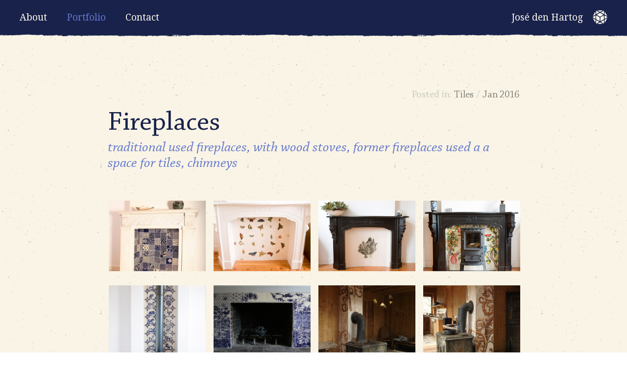

--- FILE ---
content_type: text/html
request_url: https://www.josedenhartog.nl/projects/fireplaces
body_size: 4808
content:
<!DOCTYPE html><!-- This site was created in Webflow. https://webflow.com --><!-- Last Published: Sat May 31 2025 11:05:47 GMT+0000 (Coordinated Universal Time) --><html data-wf-domain="www.josedenhartog.nl" data-wf-page="683415ca23bf490556e55a74" data-wf-site="683415ca23bf490556e55a78" lang="en" data-wf-collection="683415ca23bf490556e55a96" data-wf-item-slug="fireplaces"><head><meta charset="utf-8"/><title>José den Hartog - Tiles: Fireplaces</title><meta content="traditional used fireplaces, with wood stoves, former fireplaces used a a space for tiles, chimneys   - Tiles: Fireplaces" name="description"/><meta content="José den Hartog - Tiles: Fireplaces" property="og:title"/><meta content="traditional used fireplaces, with wood stoves, former fireplaces used a a space for tiles, chimneys   - Tiles: Fireplaces" property="og:description"/><meta content="https://cdn.prod.website-files.com/683415ca23bf490556e55a92/683415ca23bf490556e55b4c_josedenhartogtableau.jpg" property="og:image"/><meta content="José den Hartog - Tiles: Fireplaces" property="twitter:title"/><meta content="traditional used fireplaces, with wood stoves, former fireplaces used a a space for tiles, chimneys   - Tiles: Fireplaces" property="twitter:description"/><meta content="https://cdn.prod.website-files.com/683415ca23bf490556e55a92/683415ca23bf490556e55b4c_josedenhartogtableau.jpg" property="twitter:image"/><meta property="og:type" content="website"/><meta content="summary_large_image" name="twitter:card"/><meta content="width=device-width, initial-scale=1" name="viewport"/><meta content="bHj2SdY7QlfEXeY_UGNC1tWO-ZsvPoT_Syyebn290y8" name="google-site-verification"/><meta content="Webflow" name="generator"/><link href="https://cdn.prod.website-files.com/683415ca23bf490556e55a78/css/denhartog-c2508c4ae31208e715c73dcfaabff.webflow.shared.ae0b11539.css" rel="stylesheet" type="text/css"/><link href="https://fonts.googleapis.com" rel="preconnect"/><link href="https://fonts.gstatic.com" rel="preconnect" crossorigin="anonymous"/><script src="https://ajax.googleapis.com/ajax/libs/webfont/1.6.26/webfont.js" type="text/javascript"></script><script type="text/javascript">WebFont.load({  google: {    families: ["Droid Serif:400,400italic,700,700italic","Lato:100,100italic,300,300italic,400,400italic,700,700italic,900,900italic"]  }});</script><script type="text/javascript">!function(o,c){var n=c.documentElement,t=" w-mod-";n.className+=t+"js",("ontouchstart"in o||o.DocumentTouch&&c instanceof DocumentTouch)&&(n.className+=t+"touch")}(window,document);</script><link href="https://cdn.prod.website-files.com/683415ca23bf490556e55a78/683415ca23bf490556e55ad7_favicon.png" rel="shortcut icon" type="image/x-icon"/><link href="https://cdn.prod.website-files.com/683415ca23bf490556e55a78/683415ca23bf490556e55abe_webclip.png" rel="apple-touch-icon"/><link href="https://www.josedenhartog.nl//projects/fireplaces" rel="canonical"/><script src="https://www.google.com/recaptcha/api.js" type="text/javascript"></script><style>

	.main__content-block:last-of-type { padding-bottom: 0; margin-bottom: 0; }
  
	.c-list-item__text-block.quote:before { content: '"'; }
	.c-list-item__text-block.quote:after { content: '"'; }

	h1, h2, h3 { word-break: break-word; -webkit-hyphens: auto; -moz-hyphens: auto; -ms-hyphens: auto; hyphens: auto; }
 
	::selection {color: #FFFFFF; background: #6276cd;}
</style><style> .nav__link.is-projects { color: #6276cd;} </style>
<script>
  var Webflow = Webflow || [];
  Webflow.push(function () { 
    
    var next_href = $('#post_list .w--current').parent().next().find('a').attr('href');
    var previous_href = $('#post_list .w--current').parent().prev().find('a').attr('href');
    
    //if last post in list
    if(next_href == undefined) {
      next_href = $('#post_list').children().children().first().find('a').attr('href');
      //$('#next_button').fadeOut(); //optional - remove if you want to loop to beginning
    }
    
    //if first post in list
    if(previous_href == undefined) {
      previous_href = $('#post_list').children().children().last().find('a').attr('href');
      //$('#previous_button').fadeOut();  //optional - remove if you want to loop to end
    }
    //apply hrefs to next / previous buttons
    $('#next_button, #next_button_sm').attr('href', next_href);
    $('#previous_button, #previous_button_sm').attr('href', previous_href);
    
    //console.log(next_href);
    //console.log(previous_href);
  });
</script></head><body class="body"><div class="lay-out"><div data-collapse="small" data-animation="default" data-duration="400" data-easing="ease" data-easing2="ease" role="banner" class="navbar w-nav"><div class="container is-nav w-clearfix"><a href="#" class="brand w-nav-brand"></a><img src="https://cdn.prod.website-files.com/683415ca23bf490556e55a78/683415ca23bf490556e55ad6_logotype.png" width="30" alt="" class="nav__logo"/><a href="/" class="nav__link is-title w-nav-link">José den Hartog</a><nav role="navigation" class="nav w-nav-menu"><a href="/about" class="nav__link is-first w-nav-link">About</a><a href="/portfolio" class="nav__link is-projects w-nav-link">Portfolio</a><a href="/contact" class="nav__link w-nav-link">Contact</a></nav><div class="menu-button w-nav-button"><div class="icon-2 w-icon-nav-menu"></div></div></div><div class="nav__bottom"></div></div><div data-w-id="ba738571-1f08-2cd0-0832-9533b47aa48c" style="opacity:0" class="project-nav"><div id="post_list" class="post_list_hidden w-dyn-list"><div role="list" class="w-dyn-items"><div role="listitem" class="w-dyn-item"><a href="/projects/kitchens-2023">kitchens 2023</a></div><div role="listitem" class="w-dyn-item"><a href="/projects/kitchens-2022">kitchens 2022</a></div><div role="listitem" class="w-dyn-item"><a href="/projects/kitchens-2021-leporello">kitchens 2021 leporello</a></div><div role="listitem" class="w-dyn-item"><a href="/projects/kitchens-2021-gardens-">Kitchens 2021 the gardens</a></div><div role="listitem" class="w-dyn-item"><a href="/projects/kitchens">Kitchens</a></div><div role="listitem" class="w-dyn-item"><a href="/projects/fireplaces" aria-current="page" class="w--current">Fireplaces</a></div><div role="listitem" class="w-dyn-item"><a href="/projects/bathrooms">Bathrooms &amp; Lavatories</a></div><div role="listitem" class="w-dyn-item"><a href="/projects/studio-and-work-in-progress">Studio and work in progress</a></div><div role="listitem" class="w-dyn-item"><a href="/projects/custom-made-tiles-for-building">Uilebomen &amp; Hekkelaan</a></div><div role="listitem" class="w-dyn-item"><a href="/projects/plates">Hand painted plates, bowls, dishes</a></div><div role="listitem" class="w-dyn-item"><a href="/projects/small-murals-single-tiles">Small murals &amp; single tiles</a></div><div role="listitem" class="w-dyn-item"><a href="/projects/ommedijk-leiderdorp">Ommedijk / Leiderdorp</a></div><div role="listitem" class="w-dyn-item"><a href="/projects/restaurants">Restaurants</a></div><div role="listitem" class="w-dyn-item"><a href="/projects/yunus-emre-primary-school">Yunus Emre Primary School</a></div></div></div><div class="div-block w-clearfix"><a id="previous_button_sm" href="#" class="project-nav__link is-previous mob">&lt;&lt;</a><a id="previous_button" href="#" class="project-nav__link is-previous">&lt; Previous project</a><a href="/portfolio" class="project-nav__link mob">Return</a><a href="/portfolio" class="project-nav__link">Return to overview</a><a id="next_button_sm" href="#" class="project-nav__link is-next mob">&gt;&gt;</a><a id="next_button" href="#" class="project-nav__link is-next">Next project &gt;</a></div><div class="project-nav__bottom"></div></div><main class="main is-portfolio"><div class="container is-main"><div class="project__details"><div class="project__details is-discreet">Posted in:</div><a href="/categories/tiles" class="project__category">Tiles</a><div class="project__details is-discreet">/</div><div class="project__date">Jan 2016</div></div><h1 class="project__heading">Fireplaces</h1><div class="project__lead">traditional used fireplaces, with wood stoves, former fireplaces used a a space for tiles, chimneys</div><div class="content-block"><div class="w-dyn-list"><script type="text/x-wf-template" id="wf-template-98196ab1-87fa-24b7-7ca7-e7745b0e2d9c">%3Cdiv%20id%3D%22w-node-_98196ab1-87fa-24b7-7ca7-e7745b0e2d9d-56e55a74%22%20role%3D%22listitem%22%20class%3D%22w-dyn-item%20w-dyn-repeater-item%22%3E%3Ca%20href%3D%22%23%22%20class%3D%22project__thumbnail%20w-inline-block%20w-lightbox%22%3E%3Cimg%20alt%3D%22%22%20src%3D%22https%3A%2F%2Fcdn.prod.website-files.com%2F683415ca23bf490556e55a92%2F683415ca23bf490556e55b4f_japans.JPG%22%20sizes%3D%22(max-width%3A%20767px)%2044vw%2C%20(max-width%3A%20991px)%2021vw%2C%2024vw%22%20srcset%3D%22https%3A%2F%2Fcdn.prod.website-files.com%2F683415ca23bf490556e55a92%2F683415ca23bf490556e55b4f_japans-p-500.jpeg%20500w%2C%20https%3A%2F%2Fcdn.prod.website-files.com%2F683415ca23bf490556e55a92%2F683415ca23bf490556e55b4f_japans-p-800.jpeg%20800w%2C%20https%3A%2F%2Fcdn.prod.website-files.com%2F683415ca23bf490556e55a92%2F683415ca23bf490556e55b4f_japans.JPG%20866w%22%20class%3D%22project_thumb_cover%22%2F%3E%3Cscript%20type%3D%22application%2Fjson%22%20class%3D%22w-json%22%3E%7B%0A%20%20%22items%22%3A%20%5B%0A%20%20%20%20%7B%0A%20%20%20%20%20%20%22url%22%3A%20%22https%3A%2F%2Fcdn.prod.website-files.com%2F683415ca23bf490556e55a92%2F683415ca23bf490556e55b4f_japans.JPG%22%2C%0A%20%20%20%20%20%20%22type%22%3A%20%22image%22%0A%20%20%20%20%7D%0A%20%20%5D%2C%0A%20%20%22group%22%3A%20%22Project%20Thumbnails%22%0A%7D%3C%2Fscript%3E%3C%2Fa%3E%3C%2Fdiv%3E</script><div role="list" class="collection-list-2 w-dyn-items"><div id="w-node-_98196ab1-87fa-24b7-7ca7-e7745b0e2d9d-56e55a74" role="listitem" class="w-dyn-item w-dyn-repeater-item"><a href="#" class="project__thumbnail w-inline-block w-lightbox"><img alt="" src="https://cdn.prod.website-files.com/683415ca23bf490556e55a92/683415ca23bf490556e55b4f_japans.JPG" sizes="(max-width: 767px) 44vw, (max-width: 991px) 21vw, 24vw" srcset="https://cdn.prod.website-files.com/683415ca23bf490556e55a92/683415ca23bf490556e55b4f_japans-p-500.jpeg 500w, https://cdn.prod.website-files.com/683415ca23bf490556e55a92/683415ca23bf490556e55b4f_japans-p-800.jpeg 800w, https://cdn.prod.website-files.com/683415ca23bf490556e55a92/683415ca23bf490556e55b4f_japans.JPG 866w" class="project_thumb_cover"/><script type="application/json" class="w-json">{
  "items": [
    {
      "url": "https://cdn.prod.website-files.com/683415ca23bf490556e55a92/683415ca23bf490556e55b4f_japans.JPG",
      "type": "image"
    }
  ],
  "group": "Project Thumbnails"
}</script></a></div><div id="w-node-_98196ab1-87fa-24b7-7ca7-e7745b0e2d9d-56e55a74" role="listitem" class="w-dyn-item w-dyn-repeater-item"><a href="#" class="project__thumbnail w-inline-block w-lightbox"><img alt="" src="https://cdn.prod.website-files.com/683415ca23bf490556e55a92/683415ca23bf490556e55b4a_butterflies.jpg" sizes="(max-width: 767px) 44vw, (max-width: 991px) 21vw, 24vw" srcset="https://cdn.prod.website-files.com/683415ca23bf490556e55a92/683415ca23bf490556e55b4a_butterflies-p-1080.jpeg 1080w, https://cdn.prod.website-files.com/683415ca23bf490556e55a92/683415ca23bf490556e55b4a_butterflies.jpg 1200w" class="project_thumb_cover"/><script type="application/json" class="w-json">{
  "items": [
    {
      "url": "https://cdn.prod.website-files.com/683415ca23bf490556e55a92/683415ca23bf490556e55b4a_butterflies.jpg",
      "type": "image"
    }
  ],
  "group": "Project Thumbnails"
}</script></a></div><div id="w-node-_98196ab1-87fa-24b7-7ca7-e7745b0e2d9d-56e55a74" role="listitem" class="w-dyn-item w-dyn-repeater-item"><a href="#" class="project__thumbnail w-inline-block w-lightbox"><img alt="" src="https://cdn.prod.website-files.com/683415ca23bf490556e55a92/683415ca23bf490556e55b4b_coral.jpg" sizes="(max-width: 767px) 44vw, (max-width: 991px) 21vw, 24vw" srcset="https://cdn.prod.website-files.com/683415ca23bf490556e55a92/683415ca23bf490556e55b4b_coral-p-500.jpeg 500w, https://cdn.prod.website-files.com/683415ca23bf490556e55a92/683415ca23bf490556e55b4b_coral-p-800.jpeg 800w, https://cdn.prod.website-files.com/683415ca23bf490556e55a92/683415ca23bf490556e55b4b_coral-p-1080.jpeg 1080w, https://cdn.prod.website-files.com/683415ca23bf490556e55a92/683415ca23bf490556e55b4b_coral.jpg 1200w" class="project_thumb_cover"/><script type="application/json" class="w-json">{
  "items": [
    {
      "url": "https://cdn.prod.website-files.com/683415ca23bf490556e55a92/683415ca23bf490556e55b4b_coral.jpg",
      "type": "image"
    }
  ],
  "group": "Project Thumbnails"
}</script></a></div><div id="w-node-_98196ab1-87fa-24b7-7ca7-e7745b0e2d9d-56e55a74" role="listitem" class="w-dyn-item w-dyn-repeater-item"><a href="#" class="project__thumbnail w-inline-block w-lightbox"><img alt="" src="https://cdn.prod.website-files.com/683415ca23bf490556e55a92/683415ca23bf490556e55b4e_birds.jpg" class="project_thumb_cover"/><script type="application/json" class="w-json">{
  "items": [
    {
      "url": "https://cdn.prod.website-files.com/683415ca23bf490556e55a92/683415ca23bf490556e55b4e_birds.jpg",
      "type": "image"
    }
  ],
  "group": "Project Thumbnails"
}</script></a></div><div id="w-node-_98196ab1-87fa-24b7-7ca7-e7745b0e2d9d-56e55a74" role="listitem" class="w-dyn-item w-dyn-repeater-item"><a href="#" class="project__thumbnail w-inline-block w-lightbox"><img alt="" src="https://cdn.prod.website-files.com/683415ca23bf490556e55a92/683415ca23bf490556e55b49_schouw.jpg" class="project_thumb_cover"/><script type="application/json" class="w-json">{
  "items": [
    {
      "url": "https://cdn.prod.website-files.com/683415ca23bf490556e55a92/683415ca23bf490556e55b49_schouw.jpg",
      "type": "image"
    }
  ],
  "group": "Project Thumbnails"
}</script></a></div><div id="w-node-_98196ab1-87fa-24b7-7ca7-e7745b0e2d9d-56e55a74" role="listitem" class="w-dyn-item w-dyn-repeater-item"><a href="#" class="project__thumbnail w-inline-block w-lightbox"><img alt="" src="https://cdn.prod.website-files.com/683415ca23bf490556e55a92/683415ca23bf490556e55b51_washington.jpg" sizes="(max-width: 767px) 44vw, (max-width: 991px) 21vw, 24vw" srcset="https://cdn.prod.website-files.com/683415ca23bf490556e55a92/683415ca23bf490556e55b51_washington-p-500.jpeg 500w, https://cdn.prod.website-files.com/683415ca23bf490556e55a92/683415ca23bf490556e55b51_washington-p-1080.jpeg 1080w, https://cdn.prod.website-files.com/683415ca23bf490556e55a92/683415ca23bf490556e55b51_washington-p-1600.jpeg 1600w, https://cdn.prod.website-files.com/683415ca23bf490556e55a92/683415ca23bf490556e55b51_washington-p-2000.jpeg 2000w, https://cdn.prod.website-files.com/683415ca23bf490556e55a92/683415ca23bf490556e55b51_washington-p-2600.jpeg 2600w, https://cdn.prod.website-files.com/683415ca23bf490556e55a92/683415ca23bf490556e55b51_washington.jpg 2736w" class="project_thumb_cover"/><script type="application/json" class="w-json">{
  "items": [
    {
      "url": "https://cdn.prod.website-files.com/683415ca23bf490556e55a92/683415ca23bf490556e55b51_washington.jpg",
      "type": "image"
    }
  ],
  "group": "Project Thumbnails"
}</script></a></div><div id="w-node-_98196ab1-87fa-24b7-7ca7-e7745b0e2d9d-56e55a74" role="listitem" class="w-dyn-item w-dyn-repeater-item"><a href="#" class="project__thumbnail w-inline-block w-lightbox"><img alt="" src="https://cdn.prod.website-files.com/683415ca23bf490556e55a92/683415ca23bf490556e55b55_JaapYvon-l.jpeg" sizes="(max-width: 767px) 44vw, (max-width: 991px) 21vw, 24vw" srcset="https://cdn.prod.website-files.com/683415ca23bf490556e55a92/683415ca23bf490556e55b55_JaapYvon-l-p-500.jpeg 500w, https://cdn.prod.website-files.com/683415ca23bf490556e55a92/683415ca23bf490556e55b55_JaapYvon-l-p-800.jpeg 800w, https://cdn.prod.website-files.com/683415ca23bf490556e55a92/683415ca23bf490556e55b55_JaapYvon-l-p-1080.jpeg 1080w, https://cdn.prod.website-files.com/683415ca23bf490556e55a92/683415ca23bf490556e55b55_JaapYvon-l.jpeg 1374w" class="project_thumb_cover"/><script type="application/json" class="w-json">{
  "items": [
    {
      "url": "https://cdn.prod.website-files.com/683415ca23bf490556e55a92/683415ca23bf490556e55b55_JaapYvon-l.jpeg",
      "type": "image"
    }
  ],
  "group": "Project Thumbnails"
}</script></a></div><div id="w-node-_98196ab1-87fa-24b7-7ca7-e7745b0e2d9d-56e55a74" role="listitem" class="w-dyn-item w-dyn-repeater-item"><a href="#" class="project__thumbnail w-inline-block w-lightbox"><img alt="" src="https://cdn.prod.website-files.com/683415ca23bf490556e55a92/683415ca23bf490556e55b54_JaapYvon-r.jpeg" sizes="(max-width: 767px) 44vw, (max-width: 991px) 21vw, 24vw" srcset="https://cdn.prod.website-files.com/683415ca23bf490556e55a92/683415ca23bf490556e55b54_JaapYvon-r-p-500.jpeg 500w, https://cdn.prod.website-files.com/683415ca23bf490556e55a92/683415ca23bf490556e55b54_JaapYvon-r-p-800.jpeg 800w, https://cdn.prod.website-files.com/683415ca23bf490556e55a92/683415ca23bf490556e55b54_JaapYvon-r-p-1080.jpeg 1080w, https://cdn.prod.website-files.com/683415ca23bf490556e55a92/683415ca23bf490556e55b54_JaapYvon-r.jpeg 1362w" class="project_thumb_cover"/><script type="application/json" class="w-json">{
  "items": [
    {
      "url": "https://cdn.prod.website-files.com/683415ca23bf490556e55a92/683415ca23bf490556e55b54_JaapYvon-r.jpeg",
      "type": "image"
    }
  ],
  "group": "Project Thumbnails"
}</script></a></div><div id="w-node-_98196ab1-87fa-24b7-7ca7-e7745b0e2d9d-56e55a74" role="listitem" class="w-dyn-item w-dyn-repeater-item"><a href="#" class="project__thumbnail w-inline-block w-lightbox"><img alt="" src="https://cdn.prod.website-files.com/683415ca23bf490556e55a92/683415ca23bf490556e55b50_puur.jpeg" sizes="(max-width: 767px) 44vw, (max-width: 991px) 21vw, 24vw" srcset="https://cdn.prod.website-files.com/683415ca23bf490556e55a92/683415ca23bf490556e55b50_19.puur-p-500.jpeg 500w, https://cdn.prod.website-files.com/683415ca23bf490556e55a92/683415ca23bf490556e55b50_19.puur-p-800.jpeg 800w, https://cdn.prod.website-files.com/683415ca23bf490556e55a92/683415ca23bf490556e55b50_19.puur-p-1080.jpeg 1080w, https://cdn.prod.website-files.com/683415ca23bf490556e55a92/683415ca23bf490556e55b50_19.puur-p-1600.jpeg 1600w, https://cdn.prod.website-files.com/683415ca23bf490556e55a92/683415ca23bf490556e55b50_19.puur-p-2000.jpeg 2000w, https://cdn.prod.website-files.com/683415ca23bf490556e55a92/683415ca23bf490556e55b50_19.puur-p-2600.jpeg 2600w, https://cdn.prod.website-files.com/683415ca23bf490556e55a92/683415ca23bf490556e55b50_19.puur-p-3200.jpeg 3200w, https://cdn.prod.website-files.com/683415ca23bf490556e55a92/683415ca23bf490556e55b50_puur.jpeg 4054w" class="project_thumb_cover"/><script type="application/json" class="w-json">{
  "items": [
    {
      "url": "https://cdn.prod.website-files.com/683415ca23bf490556e55a92/683415ca23bf490556e55b50_puur.jpeg",
      "type": "image"
    }
  ],
  "group": "Project Thumbnails"
}</script></a></div><div id="w-node-_98196ab1-87fa-24b7-7ca7-e7745b0e2d9d-56e55a74" role="listitem" class="w-dyn-item w-dyn-repeater-item"><a href="#" class="project__thumbnail w-inline-block w-lightbox"><img alt="" src="https://cdn.prod.website-files.com/683415ca23bf490556e55a92/683415ca23bf490556e55b56_puur-l.jpeg" sizes="(max-width: 767px) 44vw, (max-width: 991px) 21vw, 24vw" srcset="https://cdn.prod.website-files.com/683415ca23bf490556e55a92/683415ca23bf490556e55b56_20.puur-l-p-500.jpeg 500w, https://cdn.prod.website-files.com/683415ca23bf490556e55a92/683415ca23bf490556e55b56_20.puur-l-p-800.jpeg 800w, https://cdn.prod.website-files.com/683415ca23bf490556e55a92/683415ca23bf490556e55b56_20.puur-l-p-1080.jpeg 1080w, https://cdn.prod.website-files.com/683415ca23bf490556e55a92/683415ca23bf490556e55b56_20.puur-l-p-1600.jpeg 1600w, https://cdn.prod.website-files.com/683415ca23bf490556e55a92/683415ca23bf490556e55b56_20.puur-l-p-2000.jpeg 2000w, https://cdn.prod.website-files.com/683415ca23bf490556e55a92/683415ca23bf490556e55b56_20.puur-l-p-2600.jpeg 2600w, https://cdn.prod.website-files.com/683415ca23bf490556e55a92/683415ca23bf490556e55b56_20.puur-l-p-3200.jpeg 3200w, https://cdn.prod.website-files.com/683415ca23bf490556e55a92/683415ca23bf490556e55b56_puur-l.jpeg 3413w" class="project_thumb_cover"/><script type="application/json" class="w-json">{
  "items": [
    {
      "url": "https://cdn.prod.website-files.com/683415ca23bf490556e55a92/683415ca23bf490556e55b56_puur-l.jpeg",
      "type": "image"
    }
  ],
  "group": "Project Thumbnails"
}</script></a></div><div id="w-node-_98196ab1-87fa-24b7-7ca7-e7745b0e2d9d-56e55a74" role="listitem" class="w-dyn-item w-dyn-repeater-item"><a href="#" class="project__thumbnail w-inline-block w-lightbox"><img alt="" src="https://cdn.prod.website-files.com/683415ca23bf490556e55a92/683415ca23bf490556e55b53_puur-r.jpeg" sizes="(max-width: 767px) 44vw, (max-width: 991px) 21vw, 24vw" srcset="https://cdn.prod.website-files.com/683415ca23bf490556e55a92/683415ca23bf490556e55b53_21.puur-r-p-500.jpeg 500w, https://cdn.prod.website-files.com/683415ca23bf490556e55a92/683415ca23bf490556e55b53_21.puur-r-p-800.jpeg 800w, https://cdn.prod.website-files.com/683415ca23bf490556e55a92/683415ca23bf490556e55b53_21.puur-r-p-1080.jpeg 1080w, https://cdn.prod.website-files.com/683415ca23bf490556e55a92/683415ca23bf490556e55b53_21.puur-r-p-1600.jpeg 1600w, https://cdn.prod.website-files.com/683415ca23bf490556e55a92/683415ca23bf490556e55b53_21.puur-r-p-2000.jpeg 2000w, https://cdn.prod.website-files.com/683415ca23bf490556e55a92/683415ca23bf490556e55b53_21.puur-r-p-2600.jpeg 2600w, https://cdn.prod.website-files.com/683415ca23bf490556e55a92/683415ca23bf490556e55b53_puur-r.jpeg 3113w" class="project_thumb_cover"/><script type="application/json" class="w-json">{
  "items": [
    {
      "url": "https://cdn.prod.website-files.com/683415ca23bf490556e55a92/683415ca23bf490556e55b53_puur-r.jpeg",
      "type": "image"
    }
  ],
  "group": "Project Thumbnails"
}</script></a></div></div><div class="w-dyn-hide w-dyn-empty"><div>No items found.</div></div></div></div><div class="content-block"><div class="w-richtext"><p>Custom made tiles for special places, you see from left to right: the Japanese textile motifs painted on handmade tiles ( 11 x 11 cm ) for a house close to the Sieboldmuseum, Leiden. Butterflies and caterpillar for a bedroom. Coral, lemon and orange tree with birds for the living room. Animals behind the stovepipe, a Delfts blue fireplace for expats returning to Washington after years in Holland, a booklovers chimney in an eco farmhouse painted in natural wood colors. Two ladies dressed in gown made of, among other things, fishes, flowers, leaves, seaweeds, shells, snakes, patterns, in this piece of 2009 I tried to reduce the human parts to a minimum, to see what it needs to make a picture a portrait; only the hands and eyes - and not even all.</p></div></div></div></main><footer class="footer"><div class="container"><div class="footer__flex-box"><div class="footer__flex-child"><img src="https://cdn.prod.website-files.com/683415ca23bf490556e55a78/683415ca23bf490556e55ac1_logotype-blue.png" width="45" alt="" class="image"/><h4 class="footer__heading">José den Hartog</h4><div class="footer__text-block">Lepelstraat 3 <span class="footer__text-seperator">/</span> 2512 CW <span class="footer__text-seperator">/</span> The Hague <span class="footer__text-seperator">/</span> Netherlands<br/>+316 33 91 91 55<br/></div><div class="w-embed w-script"><a class="footer__text-block" href="javascript:location='mailto:\u0069\u006e\u0066\u006f\u0040\u006a\u006f\u0073\u0065\u0064\u0065\u006e\u0068\u0061\u0072\u0074\u006f\u0067\u002e\u006e\u006c';void 0"><script type="text/javascript">document.write('\u0069\u006e\u0066\u006f\u0040\u006a\u006f\u0073\u0065\u0064\u0065\u006e\u0068\u0061\u0072\u0074\u006f\u0067\u002e\u006e\u006c')</script></a></div></div></div></div></footer></div><script src="https://d3e54v103j8qbb.cloudfront.net/js/jquery-3.5.1.min.dc5e7f18c8.js?site=683415ca23bf490556e55a78" type="text/javascript" integrity="sha256-9/aliU8dGd2tb6OSsuzixeV4y/faTqgFtohetphbbj0=" crossorigin="anonymous"></script><script src="https://cdn.prod.website-files.com/683415ca23bf490556e55a78/js/webflow.schunk.36b8fb49256177c8.js" type="text/javascript"></script><script src="https://cdn.prod.website-files.com/683415ca23bf490556e55a78/js/webflow.schunk.8efeb3cede78d5bb.js" type="text/javascript"></script><script src="https://cdn.prod.website-files.com/683415ca23bf490556e55a78/js/webflow.6c1f5830.8911e9c3856ae327.js" type="text/javascript"></script><script>
$(function () {
    $('.jm').each(function (i, el) {
        el = $(el);
      	el.text(function(index, text) { return text.replace('---', '@'); });
      	el.text(function(index, text) { return text.replace('___', '.'); });
        el.attr('href', 'mailto:' + el.data('u') + '@' + el.data('s'));
    });
});
</script></body></html>

--- FILE ---
content_type: text/css
request_url: https://cdn.prod.website-files.com/683415ca23bf490556e55a78/css/denhartog-c2508c4ae31208e715c73dcfaabff.webflow.shared.ae0b11539.css
body_size: 12162
content:
html {
  -webkit-text-size-adjust: 100%;
  -ms-text-size-adjust: 100%;
  font-family: sans-serif;
}

body {
  margin: 0;
}

article, aside, details, figcaption, figure, footer, header, hgroup, main, menu, nav, section, summary {
  display: block;
}

audio, canvas, progress, video {
  vertical-align: baseline;
  display: inline-block;
}

audio:not([controls]) {
  height: 0;
  display: none;
}

[hidden], template {
  display: none;
}

a {
  background-color: #0000;
}

a:active, a:hover {
  outline: 0;
}

abbr[title] {
  border-bottom: 1px dotted;
}

b, strong {
  font-weight: bold;
}

dfn {
  font-style: italic;
}

h1 {
  margin: .67em 0;
  font-size: 2em;
}

mark {
  color: #000;
  background: #ff0;
}

small {
  font-size: 80%;
}

sub, sup {
  vertical-align: baseline;
  font-size: 75%;
  line-height: 0;
  position: relative;
}

sup {
  top: -.5em;
}

sub {
  bottom: -.25em;
}

img {
  border: 0;
}

svg:not(:root) {
  overflow: hidden;
}

hr {
  box-sizing: content-box;
  height: 0;
}

pre {
  overflow: auto;
}

code, kbd, pre, samp {
  font-family: monospace;
  font-size: 1em;
}

button, input, optgroup, select, textarea {
  color: inherit;
  font: inherit;
  margin: 0;
}

button {
  overflow: visible;
}

button, select {
  text-transform: none;
}

button, html input[type="button"], input[type="reset"] {
  -webkit-appearance: button;
  cursor: pointer;
}

button[disabled], html input[disabled] {
  cursor: default;
}

button::-moz-focus-inner, input::-moz-focus-inner {
  border: 0;
  padding: 0;
}

input {
  line-height: normal;
}

input[type="checkbox"], input[type="radio"] {
  box-sizing: border-box;
  padding: 0;
}

input[type="number"]::-webkit-inner-spin-button, input[type="number"]::-webkit-outer-spin-button {
  height: auto;
}

input[type="search"] {
  -webkit-appearance: none;
}

input[type="search"]::-webkit-search-cancel-button, input[type="search"]::-webkit-search-decoration {
  -webkit-appearance: none;
}

legend {
  border: 0;
  padding: 0;
}

textarea {
  overflow: auto;
}

optgroup {
  font-weight: bold;
}

table {
  border-collapse: collapse;
  border-spacing: 0;
}

td, th {
  padding: 0;
}

@font-face {
  font-family: webflow-icons;
  src: url("[data-uri]") format("truetype");
  font-weight: normal;
  font-style: normal;
}

[class^="w-icon-"], [class*=" w-icon-"] {
  speak: none;
  font-variant: normal;
  text-transform: none;
  -webkit-font-smoothing: antialiased;
  -moz-osx-font-smoothing: grayscale;
  font-style: normal;
  font-weight: normal;
  line-height: 1;
  font-family: webflow-icons !important;
}

.w-icon-slider-right:before {
  content: "";
}

.w-icon-slider-left:before {
  content: "";
}

.w-icon-nav-menu:before {
  content: "";
}

.w-icon-arrow-down:before, .w-icon-dropdown-toggle:before {
  content: "";
}

.w-icon-file-upload-remove:before {
  content: "";
}

.w-icon-file-upload-icon:before {
  content: "";
}

* {
  box-sizing: border-box;
}

html {
  height: 100%;
}

body {
  color: #333;
  background-color: #fff;
  min-height: 100%;
  margin: 0;
  font-family: Arial, sans-serif;
  font-size: 14px;
  line-height: 20px;
}

img {
  vertical-align: middle;
  max-width: 100%;
  display: inline-block;
}

html.w-mod-touch * {
  background-attachment: scroll !important;
}

.w-block {
  display: block;
}

.w-inline-block {
  max-width: 100%;
  display: inline-block;
}

.w-clearfix:before, .w-clearfix:after {
  content: " ";
  grid-area: 1 / 1 / 2 / 2;
  display: table;
}

.w-clearfix:after {
  clear: both;
}

.w-hidden {
  display: none;
}

.w-button {
  color: #fff;
  line-height: inherit;
  cursor: pointer;
  background-color: #3898ec;
  border: 0;
  border-radius: 0;
  padding: 9px 15px;
  text-decoration: none;
  display: inline-block;
}

input.w-button {
  -webkit-appearance: button;
}

html[data-w-dynpage] [data-w-cloak] {
  color: #0000 !important;
}

.w-code-block {
  margin: unset;
}

pre.w-code-block code {
  all: inherit;
}

.w-optimization {
  display: contents;
}

.w-webflow-badge, .w-webflow-badge > img {
  box-sizing: unset;
  width: unset;
  height: unset;
  max-height: unset;
  max-width: unset;
  min-height: unset;
  min-width: unset;
  margin: unset;
  padding: unset;
  float: unset;
  clear: unset;
  border: unset;
  border-radius: unset;
  background: unset;
  background-image: unset;
  background-position: unset;
  background-size: unset;
  background-repeat: unset;
  background-origin: unset;
  background-clip: unset;
  background-attachment: unset;
  background-color: unset;
  box-shadow: unset;
  transform: unset;
  direction: unset;
  font-family: unset;
  font-weight: unset;
  color: unset;
  font-size: unset;
  line-height: unset;
  font-style: unset;
  font-variant: unset;
  text-align: unset;
  letter-spacing: unset;
  -webkit-text-decoration: unset;
  text-decoration: unset;
  text-indent: unset;
  text-transform: unset;
  list-style-type: unset;
  text-shadow: unset;
  vertical-align: unset;
  cursor: unset;
  white-space: unset;
  word-break: unset;
  word-spacing: unset;
  word-wrap: unset;
  transition: unset;
}

.w-webflow-badge {
  white-space: nowrap;
  cursor: pointer;
  box-shadow: 0 0 0 1px #0000001a, 0 1px 3px #0000001a;
  visibility: visible !important;
  opacity: 1 !important;
  z-index: 2147483647 !important;
  color: #aaadb0 !important;
  overflow: unset !important;
  background-color: #fff !important;
  border-radius: 3px !important;
  width: auto !important;
  height: auto !important;
  margin: 0 !important;
  padding: 6px !important;
  font-size: 12px !important;
  line-height: 14px !important;
  text-decoration: none !important;
  display: inline-block !important;
  position: fixed !important;
  inset: auto 12px 12px auto !important;
  transform: none !important;
}

.w-webflow-badge > img {
  position: unset;
  visibility: unset !important;
  opacity: 1 !important;
  vertical-align: middle !important;
  display: inline-block !important;
}

h1, h2, h3, h4, h5, h6 {
  margin-bottom: 10px;
  font-weight: bold;
}

h1 {
  margin-top: 20px;
  font-size: 38px;
  line-height: 44px;
}

h2 {
  margin-top: 20px;
  font-size: 32px;
  line-height: 36px;
}

h3 {
  margin-top: 20px;
  font-size: 24px;
  line-height: 30px;
}

h4 {
  margin-top: 10px;
  font-size: 18px;
  line-height: 24px;
}

h5 {
  margin-top: 10px;
  font-size: 14px;
  line-height: 20px;
}

h6 {
  margin-top: 10px;
  font-size: 12px;
  line-height: 18px;
}

p {
  margin-top: 0;
  margin-bottom: 10px;
}

blockquote {
  border-left: 5px solid #e2e2e2;
  margin: 0 0 10px;
  padding: 10px 20px;
  font-size: 18px;
  line-height: 22px;
}

figure {
  margin: 0 0 10px;
}

figcaption {
  text-align: center;
  margin-top: 5px;
}

ul, ol {
  margin-top: 0;
  margin-bottom: 10px;
  padding-left: 40px;
}

.w-list-unstyled {
  padding-left: 0;
  list-style: none;
}

.w-embed:before, .w-embed:after {
  content: " ";
  grid-area: 1 / 1 / 2 / 2;
  display: table;
}

.w-embed:after {
  clear: both;
}

.w-video {
  width: 100%;
  padding: 0;
  position: relative;
}

.w-video iframe, .w-video object, .w-video embed {
  border: none;
  width: 100%;
  height: 100%;
  position: absolute;
  top: 0;
  left: 0;
}

fieldset {
  border: 0;
  margin: 0;
  padding: 0;
}

button, [type="button"], [type="reset"] {
  cursor: pointer;
  -webkit-appearance: button;
  border: 0;
}

.w-form {
  margin: 0 0 15px;
}

.w-form-done {
  text-align: center;
  background-color: #ddd;
  padding: 20px;
  display: none;
}

.w-form-fail {
  background-color: #ffdede;
  margin-top: 10px;
  padding: 10px;
  display: none;
}

label {
  margin-bottom: 5px;
  font-weight: bold;
  display: block;
}

.w-input, .w-select {
  color: #333;
  vertical-align: middle;
  background-color: #fff;
  border: 1px solid #ccc;
  width: 100%;
  height: 38px;
  margin-bottom: 10px;
  padding: 8px 12px;
  font-size: 14px;
  line-height: 1.42857;
  display: block;
}

.w-input::placeholder, .w-select::placeholder {
  color: #999;
}

.w-input:focus, .w-select:focus {
  border-color: #3898ec;
  outline: 0;
}

.w-input[disabled], .w-select[disabled], .w-input[readonly], .w-select[readonly], fieldset[disabled] .w-input, fieldset[disabled] .w-select {
  cursor: not-allowed;
}

.w-input[disabled]:not(.w-input-disabled), .w-select[disabled]:not(.w-input-disabled), .w-input[readonly], .w-select[readonly], fieldset[disabled]:not(.w-input-disabled) .w-input, fieldset[disabled]:not(.w-input-disabled) .w-select {
  background-color: #eee;
}

textarea.w-input, textarea.w-select {
  height: auto;
}

.w-select {
  background-color: #f3f3f3;
}

.w-select[multiple] {
  height: auto;
}

.w-form-label {
  cursor: pointer;
  margin-bottom: 0;
  font-weight: normal;
  display: inline-block;
}

.w-radio {
  margin-bottom: 5px;
  padding-left: 20px;
  display: block;
}

.w-radio:before, .w-radio:after {
  content: " ";
  grid-area: 1 / 1 / 2 / 2;
  display: table;
}

.w-radio:after {
  clear: both;
}

.w-radio-input {
  float: left;
  margin: 3px 0 0 -20px;
  line-height: normal;
}

.w-file-upload {
  margin-bottom: 10px;
  display: block;
}

.w-file-upload-input {
  opacity: 0;
  z-index: -100;
  width: .1px;
  height: .1px;
  position: absolute;
  overflow: hidden;
}

.w-file-upload-default, .w-file-upload-uploading, .w-file-upload-success {
  color: #333;
  display: inline-block;
}

.w-file-upload-error {
  margin-top: 10px;
  display: block;
}

.w-file-upload-default.w-hidden, .w-file-upload-uploading.w-hidden, .w-file-upload-error.w-hidden, .w-file-upload-success.w-hidden {
  display: none;
}

.w-file-upload-uploading-btn {
  cursor: pointer;
  background-color: #fafafa;
  border: 1px solid #ccc;
  margin: 0;
  padding: 8px 12px;
  font-size: 14px;
  font-weight: normal;
  display: flex;
}

.w-file-upload-file {
  background-color: #fafafa;
  border: 1px solid #ccc;
  flex-grow: 1;
  justify-content: space-between;
  margin: 0;
  padding: 8px 9px 8px 11px;
  display: flex;
}

.w-file-upload-file-name {
  font-size: 14px;
  font-weight: normal;
  display: block;
}

.w-file-remove-link {
  cursor: pointer;
  width: auto;
  height: auto;
  margin-top: 3px;
  margin-left: 10px;
  padding: 3px;
  display: block;
}

.w-icon-file-upload-remove {
  margin: auto;
  font-size: 10px;
}

.w-file-upload-error-msg {
  color: #ea384c;
  padding: 2px 0;
  display: inline-block;
}

.w-file-upload-info {
  padding: 0 12px;
  line-height: 38px;
  display: inline-block;
}

.w-file-upload-label {
  cursor: pointer;
  background-color: #fafafa;
  border: 1px solid #ccc;
  margin: 0;
  padding: 8px 12px;
  font-size: 14px;
  font-weight: normal;
  display: inline-block;
}

.w-icon-file-upload-icon, .w-icon-file-upload-uploading {
  width: 20px;
  margin-right: 8px;
  display: inline-block;
}

.w-icon-file-upload-uploading {
  height: 20px;
}

.w-container {
  max-width: 940px;
  margin-left: auto;
  margin-right: auto;
}

.w-container:before, .w-container:after {
  content: " ";
  grid-area: 1 / 1 / 2 / 2;
  display: table;
}

.w-container:after {
  clear: both;
}

.w-container .w-row {
  margin-left: -10px;
  margin-right: -10px;
}

.w-row:before, .w-row:after {
  content: " ";
  grid-area: 1 / 1 / 2 / 2;
  display: table;
}

.w-row:after {
  clear: both;
}

.w-row .w-row {
  margin-left: 0;
  margin-right: 0;
}

.w-col {
  float: left;
  width: 100%;
  min-height: 1px;
  padding-left: 10px;
  padding-right: 10px;
  position: relative;
}

.w-col .w-col {
  padding-left: 0;
  padding-right: 0;
}

.w-col-1 {
  width: 8.33333%;
}

.w-col-2 {
  width: 16.6667%;
}

.w-col-3 {
  width: 25%;
}

.w-col-4 {
  width: 33.3333%;
}

.w-col-5 {
  width: 41.6667%;
}

.w-col-6 {
  width: 50%;
}

.w-col-7 {
  width: 58.3333%;
}

.w-col-8 {
  width: 66.6667%;
}

.w-col-9 {
  width: 75%;
}

.w-col-10 {
  width: 83.3333%;
}

.w-col-11 {
  width: 91.6667%;
}

.w-col-12 {
  width: 100%;
}

.w-hidden-main {
  display: none !important;
}

@media screen and (max-width: 991px) {
  .w-container {
    max-width: 728px;
  }

  .w-hidden-main {
    display: inherit !important;
  }

  .w-hidden-medium {
    display: none !important;
  }

  .w-col-medium-1 {
    width: 8.33333%;
  }

  .w-col-medium-2 {
    width: 16.6667%;
  }

  .w-col-medium-3 {
    width: 25%;
  }

  .w-col-medium-4 {
    width: 33.3333%;
  }

  .w-col-medium-5 {
    width: 41.6667%;
  }

  .w-col-medium-6 {
    width: 50%;
  }

  .w-col-medium-7 {
    width: 58.3333%;
  }

  .w-col-medium-8 {
    width: 66.6667%;
  }

  .w-col-medium-9 {
    width: 75%;
  }

  .w-col-medium-10 {
    width: 83.3333%;
  }

  .w-col-medium-11 {
    width: 91.6667%;
  }

  .w-col-medium-12 {
    width: 100%;
  }

  .w-col-stack {
    width: 100%;
    left: auto;
    right: auto;
  }
}

@media screen and (max-width: 767px) {
  .w-hidden-main, .w-hidden-medium {
    display: inherit !important;
  }

  .w-hidden-small {
    display: none !important;
  }

  .w-row, .w-container .w-row {
    margin-left: 0;
    margin-right: 0;
  }

  .w-col {
    width: 100%;
    left: auto;
    right: auto;
  }

  .w-col-small-1 {
    width: 8.33333%;
  }

  .w-col-small-2 {
    width: 16.6667%;
  }

  .w-col-small-3 {
    width: 25%;
  }

  .w-col-small-4 {
    width: 33.3333%;
  }

  .w-col-small-5 {
    width: 41.6667%;
  }

  .w-col-small-6 {
    width: 50%;
  }

  .w-col-small-7 {
    width: 58.3333%;
  }

  .w-col-small-8 {
    width: 66.6667%;
  }

  .w-col-small-9 {
    width: 75%;
  }

  .w-col-small-10 {
    width: 83.3333%;
  }

  .w-col-small-11 {
    width: 91.6667%;
  }

  .w-col-small-12 {
    width: 100%;
  }
}

@media screen and (max-width: 479px) {
  .w-container {
    max-width: none;
  }

  .w-hidden-main, .w-hidden-medium, .w-hidden-small {
    display: inherit !important;
  }

  .w-hidden-tiny {
    display: none !important;
  }

  .w-col {
    width: 100%;
  }

  .w-col-tiny-1 {
    width: 8.33333%;
  }

  .w-col-tiny-2 {
    width: 16.6667%;
  }

  .w-col-tiny-3 {
    width: 25%;
  }

  .w-col-tiny-4 {
    width: 33.3333%;
  }

  .w-col-tiny-5 {
    width: 41.6667%;
  }

  .w-col-tiny-6 {
    width: 50%;
  }

  .w-col-tiny-7 {
    width: 58.3333%;
  }

  .w-col-tiny-8 {
    width: 66.6667%;
  }

  .w-col-tiny-9 {
    width: 75%;
  }

  .w-col-tiny-10 {
    width: 83.3333%;
  }

  .w-col-tiny-11 {
    width: 91.6667%;
  }

  .w-col-tiny-12 {
    width: 100%;
  }
}

.w-widget {
  position: relative;
}

.w-widget-map {
  width: 100%;
  height: 400px;
}

.w-widget-map label {
  width: auto;
  display: inline;
}

.w-widget-map img {
  max-width: inherit;
}

.w-widget-map .gm-style-iw {
  text-align: center;
}

.w-widget-map .gm-style-iw > button {
  display: none !important;
}

.w-widget-twitter {
  overflow: hidden;
}

.w-widget-twitter-count-shim {
  vertical-align: top;
  text-align: center;
  background: #fff;
  border: 1px solid #758696;
  border-radius: 3px;
  width: 28px;
  height: 20px;
  display: inline-block;
  position: relative;
}

.w-widget-twitter-count-shim * {
  pointer-events: none;
  -webkit-user-select: none;
  user-select: none;
}

.w-widget-twitter-count-shim .w-widget-twitter-count-inner {
  text-align: center;
  color: #999;
  font-family: serif;
  font-size: 15px;
  line-height: 12px;
  position: relative;
}

.w-widget-twitter-count-shim .w-widget-twitter-count-clear {
  display: block;
  position: relative;
}

.w-widget-twitter-count-shim.w--large {
  width: 36px;
  height: 28px;
}

.w-widget-twitter-count-shim.w--large .w-widget-twitter-count-inner {
  font-size: 18px;
  line-height: 18px;
}

.w-widget-twitter-count-shim:not(.w--vertical) {
  margin-left: 5px;
  margin-right: 8px;
}

.w-widget-twitter-count-shim:not(.w--vertical).w--large {
  margin-left: 6px;
}

.w-widget-twitter-count-shim:not(.w--vertical):before, .w-widget-twitter-count-shim:not(.w--vertical):after {
  content: " ";
  pointer-events: none;
  border: solid #0000;
  width: 0;
  height: 0;
  position: absolute;
  top: 50%;
  left: 0;
}

.w-widget-twitter-count-shim:not(.w--vertical):before {
  border-width: 4px;
  border-color: #75869600 #5d6c7b #75869600 #75869600;
  margin-top: -4px;
  margin-left: -9px;
}

.w-widget-twitter-count-shim:not(.w--vertical).w--large:before {
  border-width: 5px;
  margin-top: -5px;
  margin-left: -10px;
}

.w-widget-twitter-count-shim:not(.w--vertical):after {
  border-width: 4px;
  border-color: #fff0 #fff #fff0 #fff0;
  margin-top: -4px;
  margin-left: -8px;
}

.w-widget-twitter-count-shim:not(.w--vertical).w--large:after {
  border-width: 5px;
  margin-top: -5px;
  margin-left: -9px;
}

.w-widget-twitter-count-shim.w--vertical {
  width: 61px;
  height: 33px;
  margin-bottom: 8px;
}

.w-widget-twitter-count-shim.w--vertical:before, .w-widget-twitter-count-shim.w--vertical:after {
  content: " ";
  pointer-events: none;
  border: solid #0000;
  width: 0;
  height: 0;
  position: absolute;
  top: 100%;
  left: 50%;
}

.w-widget-twitter-count-shim.w--vertical:before {
  border-width: 5px;
  border-color: #5d6c7b #75869600 #75869600;
  margin-left: -5px;
}

.w-widget-twitter-count-shim.w--vertical:after {
  border-width: 4px;
  border-color: #fff #fff0 #fff0;
  margin-left: -4px;
}

.w-widget-twitter-count-shim.w--vertical .w-widget-twitter-count-inner {
  font-size: 18px;
  line-height: 22px;
}

.w-widget-twitter-count-shim.w--vertical.w--large {
  width: 76px;
}

.w-background-video {
  color: #fff;
  height: 500px;
  position: relative;
  overflow: hidden;
}

.w-background-video > video {
  object-fit: cover;
  z-index: -100;
  background-position: 50%;
  background-size: cover;
  width: 100%;
  height: 100%;
  margin: auto;
  position: absolute;
  inset: -100%;
}

.w-background-video > video::-webkit-media-controls-start-playback-button {
  -webkit-appearance: none;
  display: none !important;
}

.w-background-video--control {
  background-color: #0000;
  padding: 0;
  position: absolute;
  bottom: 1em;
  right: 1em;
}

.w-background-video--control > [hidden] {
  display: none !important;
}

.w-slider {
  text-align: center;
  clear: both;
  -webkit-tap-highlight-color: #0000;
  tap-highlight-color: #0000;
  background: #ddd;
  height: 300px;
  position: relative;
}

.w-slider-mask {
  z-index: 1;
  white-space: nowrap;
  height: 100%;
  display: block;
  position: relative;
  left: 0;
  right: 0;
  overflow: hidden;
}

.w-slide {
  vertical-align: top;
  white-space: normal;
  text-align: left;
  width: 100%;
  height: 100%;
  display: inline-block;
  position: relative;
}

.w-slider-nav {
  z-index: 2;
  text-align: center;
  -webkit-tap-highlight-color: #0000;
  tap-highlight-color: #0000;
  height: 40px;
  margin: auto;
  padding-top: 10px;
  position: absolute;
  inset: auto 0 0;
}

.w-slider-nav.w-round > div {
  border-radius: 100%;
}

.w-slider-nav.w-num > div {
  font-size: inherit;
  line-height: inherit;
  width: auto;
  height: auto;
  padding: .2em .5em;
}

.w-slider-nav.w-shadow > div {
  box-shadow: 0 0 3px #3336;
}

.w-slider-nav-invert {
  color: #fff;
}

.w-slider-nav-invert > div {
  background-color: #2226;
}

.w-slider-nav-invert > div.w-active {
  background-color: #222;
}

.w-slider-dot {
  cursor: pointer;
  background-color: #fff6;
  width: 1em;
  height: 1em;
  margin: 0 3px .5em;
  transition: background-color .1s, color .1s;
  display: inline-block;
  position: relative;
}

.w-slider-dot.w-active {
  background-color: #fff;
}

.w-slider-dot:focus {
  outline: none;
  box-shadow: 0 0 0 2px #fff;
}

.w-slider-dot:focus.w-active {
  box-shadow: none;
}

.w-slider-arrow-left, .w-slider-arrow-right {
  cursor: pointer;
  color: #fff;
  -webkit-tap-highlight-color: #0000;
  tap-highlight-color: #0000;
  -webkit-user-select: none;
  user-select: none;
  width: 80px;
  margin: auto;
  font-size: 40px;
  position: absolute;
  inset: 0;
  overflow: hidden;
}

.w-slider-arrow-left [class^="w-icon-"], .w-slider-arrow-right [class^="w-icon-"], .w-slider-arrow-left [class*=" w-icon-"], .w-slider-arrow-right [class*=" w-icon-"] {
  position: absolute;
}

.w-slider-arrow-left:focus, .w-slider-arrow-right:focus {
  outline: 0;
}

.w-slider-arrow-left {
  z-index: 3;
  right: auto;
}

.w-slider-arrow-right {
  z-index: 4;
  left: auto;
}

.w-icon-slider-left, .w-icon-slider-right {
  width: 1em;
  height: 1em;
  margin: auto;
  inset: 0;
}

.w-slider-aria-label {
  clip: rect(0 0 0 0);
  border: 0;
  width: 1px;
  height: 1px;
  margin: -1px;
  padding: 0;
  position: absolute;
  overflow: hidden;
}

.w-slider-force-show {
  display: block !important;
}

.w-dropdown {
  text-align: left;
  z-index: 900;
  margin-left: auto;
  margin-right: auto;
  display: inline-block;
  position: relative;
}

.w-dropdown-btn, .w-dropdown-toggle, .w-dropdown-link {
  vertical-align: top;
  color: #222;
  text-align: left;
  white-space: nowrap;
  margin-left: auto;
  margin-right: auto;
  padding: 20px;
  text-decoration: none;
  position: relative;
}

.w-dropdown-toggle {
  -webkit-user-select: none;
  user-select: none;
  cursor: pointer;
  padding-right: 40px;
  display: inline-block;
}

.w-dropdown-toggle:focus {
  outline: 0;
}

.w-icon-dropdown-toggle {
  width: 1em;
  height: 1em;
  margin: auto 20px auto auto;
  position: absolute;
  top: 0;
  bottom: 0;
  right: 0;
}

.w-dropdown-list {
  background: #ddd;
  min-width: 100%;
  display: none;
  position: absolute;
}

.w-dropdown-list.w--open {
  display: block;
}

.w-dropdown-link {
  color: #222;
  padding: 10px 20px;
  display: block;
}

.w-dropdown-link.w--current {
  color: #0082f3;
}

.w-dropdown-link:focus {
  outline: 0;
}

@media screen and (max-width: 767px) {
  .w-nav-brand {
    padding-left: 10px;
  }
}

.w-lightbox-backdrop {
  cursor: auto;
  letter-spacing: normal;
  text-indent: 0;
  text-shadow: none;
  text-transform: none;
  visibility: visible;
  white-space: normal;
  word-break: normal;
  word-spacing: normal;
  word-wrap: normal;
  color: #fff;
  text-align: center;
  z-index: 2000;
  opacity: 0;
  -webkit-user-select: none;
  -moz-user-select: none;
  -webkit-tap-highlight-color: transparent;
  background: #000000e6;
  outline: 0;
  font-family: Helvetica Neue, Helvetica, Ubuntu, Segoe UI, Verdana, sans-serif;
  font-size: 17px;
  font-style: normal;
  font-weight: 300;
  line-height: 1.2;
  list-style: disc;
  position: fixed;
  inset: 0;
  -webkit-transform: translate(0);
}

.w-lightbox-backdrop, .w-lightbox-container {
  -webkit-overflow-scrolling: touch;
  height: 100%;
  overflow: auto;
}

.w-lightbox-content {
  height: 100vh;
  position: relative;
  overflow: hidden;
}

.w-lightbox-view {
  opacity: 0;
  width: 100vw;
  height: 100vh;
  position: absolute;
}

.w-lightbox-view:before {
  content: "";
  height: 100vh;
}

.w-lightbox-group, .w-lightbox-group .w-lightbox-view, .w-lightbox-group .w-lightbox-view:before {
  height: 86vh;
}

.w-lightbox-frame, .w-lightbox-view:before {
  vertical-align: middle;
  display: inline-block;
}

.w-lightbox-figure {
  margin: 0;
  position: relative;
}

.w-lightbox-group .w-lightbox-figure {
  cursor: pointer;
}

.w-lightbox-img {
  width: auto;
  max-width: none;
  height: auto;
}

.w-lightbox-image {
  float: none;
  max-width: 100vw;
  max-height: 100vh;
  display: block;
}

.w-lightbox-group .w-lightbox-image {
  max-height: 86vh;
}

.w-lightbox-caption {
  text-align: left;
  text-overflow: ellipsis;
  white-space: nowrap;
  background: #0006;
  padding: .5em 1em;
  position: absolute;
  bottom: 0;
  left: 0;
  right: 0;
  overflow: hidden;
}

.w-lightbox-embed {
  width: 100%;
  height: 100%;
  position: absolute;
  inset: 0;
}

.w-lightbox-control {
  cursor: pointer;
  background-position: center;
  background-repeat: no-repeat;
  background-size: 24px;
  width: 4em;
  transition: all .3s;
  position: absolute;
  top: 0;
}

.w-lightbox-left {
  background-image: url("[data-uri]");
  display: none;
  bottom: 0;
  left: 0;
}

.w-lightbox-right {
  background-image: url("[data-uri]");
  display: none;
  bottom: 0;
  right: 0;
}

.w-lightbox-close {
  background-image: url("[data-uri]");
  background-size: 18px;
  height: 2.6em;
  right: 0;
}

.w-lightbox-strip {
  white-space: nowrap;
  padding: 0 1vh;
  line-height: 0;
  position: absolute;
  bottom: 0;
  left: 0;
  right: 0;
  overflow: auto hidden;
}

.w-lightbox-item {
  box-sizing: content-box;
  cursor: pointer;
  width: 10vh;
  padding: 2vh 1vh;
  display: inline-block;
  -webkit-transform: translate3d(0, 0, 0);
}

.w-lightbox-active {
  opacity: .3;
}

.w-lightbox-thumbnail {
  background: #222;
  height: 10vh;
  position: relative;
  overflow: hidden;
}

.w-lightbox-thumbnail-image {
  position: absolute;
  top: 0;
  left: 0;
}

.w-lightbox-thumbnail .w-lightbox-tall {
  width: 100%;
  top: 50%;
  transform: translate(0, -50%);
}

.w-lightbox-thumbnail .w-lightbox-wide {
  height: 100%;
  left: 50%;
  transform: translate(-50%);
}

.w-lightbox-spinner {
  box-sizing: border-box;
  border: 5px solid #0006;
  border-radius: 50%;
  width: 40px;
  height: 40px;
  margin-top: -20px;
  margin-left: -20px;
  animation: .8s linear infinite spin;
  position: absolute;
  top: 50%;
  left: 50%;
}

.w-lightbox-spinner:after {
  content: "";
  border: 3px solid #0000;
  border-bottom-color: #fff;
  border-radius: 50%;
  position: absolute;
  inset: -4px;
}

.w-lightbox-hide {
  display: none;
}

.w-lightbox-noscroll {
  overflow: hidden;
}

@media (min-width: 768px) {
  .w-lightbox-content {
    height: 96vh;
    margin-top: 2vh;
  }

  .w-lightbox-view, .w-lightbox-view:before {
    height: 96vh;
  }

  .w-lightbox-group, .w-lightbox-group .w-lightbox-view, .w-lightbox-group .w-lightbox-view:before {
    height: 84vh;
  }

  .w-lightbox-image {
    max-width: 96vw;
    max-height: 96vh;
  }

  .w-lightbox-group .w-lightbox-image {
    max-width: 82.3vw;
    max-height: 84vh;
  }

  .w-lightbox-left, .w-lightbox-right {
    opacity: .5;
    display: block;
  }

  .w-lightbox-close {
    opacity: .8;
  }

  .w-lightbox-control:hover {
    opacity: 1;
  }
}

.w-lightbox-inactive, .w-lightbox-inactive:hover {
  opacity: 0;
}

.w-richtext:before, .w-richtext:after {
  content: " ";
  grid-area: 1 / 1 / 2 / 2;
  display: table;
}

.w-richtext:after {
  clear: both;
}

.w-richtext[contenteditable="true"]:before, .w-richtext[contenteditable="true"]:after {
  white-space: initial;
}

.w-richtext ol, .w-richtext ul {
  overflow: hidden;
}

.w-richtext .w-richtext-figure-selected.w-richtext-figure-type-video div:after, .w-richtext .w-richtext-figure-selected[data-rt-type="video"] div:after, .w-richtext .w-richtext-figure-selected.w-richtext-figure-type-image div, .w-richtext .w-richtext-figure-selected[data-rt-type="image"] div {
  outline: 2px solid #2895f7;
}

.w-richtext figure.w-richtext-figure-type-video > div:after, .w-richtext figure[data-rt-type="video"] > div:after {
  content: "";
  display: none;
  position: absolute;
  inset: 0;
}

.w-richtext figure {
  max-width: 60%;
  position: relative;
}

.w-richtext figure > div:before {
  cursor: default !important;
}

.w-richtext figure img {
  width: 100%;
}

.w-richtext figure figcaption.w-richtext-figcaption-placeholder {
  opacity: .6;
}

.w-richtext figure div {
  color: #0000;
  font-size: 0;
}

.w-richtext figure.w-richtext-figure-type-image, .w-richtext figure[data-rt-type="image"] {
  display: table;
}

.w-richtext figure.w-richtext-figure-type-image > div, .w-richtext figure[data-rt-type="image"] > div {
  display: inline-block;
}

.w-richtext figure.w-richtext-figure-type-image > figcaption, .w-richtext figure[data-rt-type="image"] > figcaption {
  caption-side: bottom;
  display: table-caption;
}

.w-richtext figure.w-richtext-figure-type-video, .w-richtext figure[data-rt-type="video"] {
  width: 60%;
  height: 0;
}

.w-richtext figure.w-richtext-figure-type-video iframe, .w-richtext figure[data-rt-type="video"] iframe {
  width: 100%;
  height: 100%;
  position: absolute;
  top: 0;
  left: 0;
}

.w-richtext figure.w-richtext-figure-type-video > div, .w-richtext figure[data-rt-type="video"] > div {
  width: 100%;
}

.w-richtext figure.w-richtext-align-center {
  clear: both;
  margin-left: auto;
  margin-right: auto;
}

.w-richtext figure.w-richtext-align-center.w-richtext-figure-type-image > div, .w-richtext figure.w-richtext-align-center[data-rt-type="image"] > div {
  max-width: 100%;
}

.w-richtext figure.w-richtext-align-normal {
  clear: both;
}

.w-richtext figure.w-richtext-align-fullwidth {
  text-align: center;
  clear: both;
  width: 100%;
  max-width: 100%;
  margin-left: auto;
  margin-right: auto;
  display: block;
}

.w-richtext figure.w-richtext-align-fullwidth > div {
  padding-bottom: inherit;
  display: inline-block;
}

.w-richtext figure.w-richtext-align-fullwidth > figcaption {
  display: block;
}

.w-richtext figure.w-richtext-align-floatleft {
  float: left;
  clear: none;
  margin-right: 15px;
}

.w-richtext figure.w-richtext-align-floatright {
  float: right;
  clear: none;
  margin-left: 15px;
}

.w-nav {
  z-index: 1000;
  background: #ddd;
  position: relative;
}

.w-nav:before, .w-nav:after {
  content: " ";
  grid-area: 1 / 1 / 2 / 2;
  display: table;
}

.w-nav:after {
  clear: both;
}

.w-nav-brand {
  float: left;
  color: #333;
  text-decoration: none;
  position: relative;
}

.w-nav-link {
  vertical-align: top;
  color: #222;
  text-align: left;
  margin-left: auto;
  margin-right: auto;
  padding: 20px;
  text-decoration: none;
  display: inline-block;
  position: relative;
}

.w-nav-link.w--current {
  color: #0082f3;
}

.w-nav-menu {
  float: right;
  position: relative;
}

[data-nav-menu-open] {
  text-align: center;
  background: #c8c8c8;
  min-width: 200px;
  position: absolute;
  top: 100%;
  left: 0;
  right: 0;
  overflow: visible;
  display: block !important;
}

.w--nav-link-open {
  display: block;
  position: relative;
}

.w-nav-overlay {
  width: 100%;
  display: none;
  position: absolute;
  top: 100%;
  left: 0;
  right: 0;
  overflow: hidden;
}

.w-nav-overlay [data-nav-menu-open] {
  top: 0;
}

.w-nav[data-animation="over-left"] .w-nav-overlay {
  width: auto;
}

.w-nav[data-animation="over-left"] .w-nav-overlay, .w-nav[data-animation="over-left"] [data-nav-menu-open] {
  z-index: 1;
  top: 0;
  right: auto;
}

.w-nav[data-animation="over-right"] .w-nav-overlay {
  width: auto;
}

.w-nav[data-animation="over-right"] .w-nav-overlay, .w-nav[data-animation="over-right"] [data-nav-menu-open] {
  z-index: 1;
  top: 0;
  left: auto;
}

.w-nav-button {
  float: right;
  cursor: pointer;
  -webkit-tap-highlight-color: #0000;
  tap-highlight-color: #0000;
  -webkit-user-select: none;
  user-select: none;
  padding: 18px;
  font-size: 24px;
  display: none;
  position: relative;
}

.w-nav-button:focus {
  outline: 0;
}

.w-nav-button.w--open {
  color: #fff;
  background-color: #c8c8c8;
}

.w-nav[data-collapse="all"] .w-nav-menu {
  display: none;
}

.w-nav[data-collapse="all"] .w-nav-button, .w--nav-dropdown-open, .w--nav-dropdown-toggle-open {
  display: block;
}

.w--nav-dropdown-list-open {
  position: static;
}

@media screen and (max-width: 991px) {
  .w-nav[data-collapse="medium"] .w-nav-menu {
    display: none;
  }

  .w-nav[data-collapse="medium"] .w-nav-button {
    display: block;
  }
}

@media screen and (max-width: 767px) {
  .w-nav[data-collapse="small"] .w-nav-menu {
    display: none;
  }

  .w-nav[data-collapse="small"] .w-nav-button {
    display: block;
  }

  .w-nav-brand {
    padding-left: 10px;
  }
}

@media screen and (max-width: 479px) {
  .w-nav[data-collapse="tiny"] .w-nav-menu {
    display: none;
  }

  .w-nav[data-collapse="tiny"] .w-nav-button {
    display: block;
  }
}

.w-tabs {
  position: relative;
}

.w-tabs:before, .w-tabs:after {
  content: " ";
  grid-area: 1 / 1 / 2 / 2;
  display: table;
}

.w-tabs:after {
  clear: both;
}

.w-tab-menu {
  position: relative;
}

.w-tab-link {
  vertical-align: top;
  text-align: left;
  cursor: pointer;
  color: #222;
  background-color: #ddd;
  padding: 9px 30px;
  text-decoration: none;
  display: inline-block;
  position: relative;
}

.w-tab-link.w--current {
  background-color: #c8c8c8;
}

.w-tab-link:focus {
  outline: 0;
}

.w-tab-content {
  display: block;
  position: relative;
  overflow: hidden;
}

.w-tab-pane {
  display: none;
  position: relative;
}

.w--tab-active {
  display: block;
}

@media screen and (max-width: 479px) {
  .w-tab-link {
    display: block;
  }
}

.w-ix-emptyfix:after {
  content: "";
}

@keyframes spin {
  0% {
    transform: rotate(0);
  }

  100% {
    transform: rotate(360deg);
  }
}

.w-dyn-empty {
  background-color: #ddd;
  padding: 10px;
}

.w-dyn-hide, .w-dyn-bind-empty, .w-condition-invisible {
  display: none !important;
}

.wf-layout-layout {
  display: grid;
}

@font-face {
  font-family: Materialicons;
  src: url("https://cdn.prod.website-files.com/683415ca23bf490556e55a78/683415ca23bf490556e55aab_MaterialIcons-Regular.woff2") format("woff2"), url("https://cdn.prod.website-files.com/683415ca23bf490556e55a78/683415ca23bf490556e55a9f_MaterialIcons-Regular.eot") format("embedded-opentype"), url("https://cdn.prod.website-files.com/683415ca23bf490556e55a78/683415ca23bf490556e55a9d_MaterialIcons-Regular.woff") format("woff"), url("https://cdn.prod.website-files.com/683415ca23bf490556e55a78/683415ca23bf490556e55a9c_MaterialIcons-Regular.ttf") format("truetype");
  font-weight: 400;
  font-style: normal;
  font-display: auto;
}

@font-face {
  font-family: Chap;
  src: url("https://cdn.prod.website-files.com/683415ca23bf490556e55a78/683415ca23bf490556e55aa4_chapItalic.woff2") format("woff2"), url("https://cdn.prod.website-files.com/683415ca23bf490556e55a78/683415ca23bf490556e55ab5_chapItalic.eot") format("embedded-opentype"), url("https://cdn.prod.website-files.com/683415ca23bf490556e55a78/683415ca23bf490556e55ab4_chapItalic.woff") format("woff"), url("https://cdn.prod.website-files.com/683415ca23bf490556e55a78/683415ca23bf490556e55a9a_chapItalic.svg") format("svg");
  font-weight: 400;
  font-style: italic;
  font-display: auto;
}

@font-face {
  font-family: Chap;
  src: url("https://cdn.prod.website-files.com/683415ca23bf490556e55a78/683415ca23bf490556e55ab2_chapBoldItalic.woff2") format("woff2"), url("https://cdn.prod.website-files.com/683415ca23bf490556e55a78/683415ca23bf490556e55aa0_chapBoldItalic.eot") format("embedded-opentype"), url("https://cdn.prod.website-files.com/683415ca23bf490556e55a78/683415ca23bf490556e55aaa_chapBoldItalic.woff") format("woff"), url("https://cdn.prod.website-files.com/683415ca23bf490556e55a78/683415ca23bf490556e55aa1_chapBoldItalic.svg") format("svg");
  font-weight: 700;
  font-style: italic;
  font-display: auto;
}

@font-face {
  font-family: Chap;
  src: url("https://cdn.prod.website-files.com/683415ca23bf490556e55a78/683415ca23bf490556e55ab6_chapRegular.woff2") format("woff2"), url("https://cdn.prod.website-files.com/683415ca23bf490556e55a78/683415ca23bf490556e55ab3_chapRegular.eot") format("embedded-opentype"), url("https://cdn.prod.website-files.com/683415ca23bf490556e55a78/683415ca23bf490556e55aa2_chapRegular.woff") format("woff"), url("https://cdn.prod.website-files.com/683415ca23bf490556e55a78/683415ca23bf490556e55aa6_chapRegular.svg") format("svg");
  font-weight: 400;
  font-style: normal;
  font-display: auto;
}

@font-face {
  font-family: Chap;
  src: url("https://cdn.prod.website-files.com/683415ca23bf490556e55a78/683415ca23bf490556e55aa9_chapBold.woff2") format("woff2"), url("https://cdn.prod.website-files.com/683415ca23bf490556e55a78/683415ca23bf490556e55ab0_chapBold.eot") format("embedded-opentype"), url("https://cdn.prod.website-files.com/683415ca23bf490556e55a78/683415ca23bf490556e55aa3_chapBold.woff") format("woff"), url("https://cdn.prod.website-files.com/683415ca23bf490556e55a78/683415ca23bf490556e55aa5_chapBold.svg") format("svg");
  font-weight: 700;
  font-style: normal;
  font-display: auto;
}

:root {
  --primary-color: #18224b;
  --secondary-color: #6276cd;
  --medium-grey: #828279;
  --dark-grey: #4c4c48;
  --light-grey: #cacabf;
  --beige: #fffaec;
  --white: white;
  --black: black;
  --grey-light-discreet: #dedede66;
}

.w-pagination-wrapper {
  flex-wrap: wrap;
  justify-content: center;
  display: flex;
}

.w-pagination-previous, .w-pagination-next {
  color: #333;
  background-color: #fafafa;
  border: 1px solid #ccc;
  border-radius: 2px;
  margin-left: 10px;
  margin-right: 10px;
  padding: 9px 20px;
  font-size: 14px;
  display: block;
}

.w-form-formrecaptcha {
  margin-bottom: 8px;
}

h1 {
  color: var(--primary-color);
  margin-top: 20px;
  margin-bottom: 10px;
  font-family: Chap, sans-serif;
  font-size: 3.5rem;
  font-weight: 400;
  line-height: 3rem;
}

h2 {
  color: var(--secondary-color);
  margin-top: 20px;
  margin-bottom: 10px;
  font-family: Chap, sans-serif;
  font-size: 2.3rem;
  font-weight: 400;
  line-height: 36px;
}

h3 {
  color: var(--secondary-color);
  margin-top: 20px;
  margin-bottom: 10px;
  font-family: Chap, sans-serif;
  font-size: 1.7rem;
  font-style: italic;
  font-weight: 400;
  line-height: 2rem;
}

h4 {
  color: var(--secondary-color);
  margin-top: 10px;
  margin-bottom: 10px;
  font-family: Chap, sans-serif;
  font-size: 1.2rem;
  font-weight: 400;
  line-height: 24px;
}

h5 {
  color: var(--primary-color);
  margin-top: 10px;
  margin-bottom: 10px;
  font-family: Chap, sans-serif;
  font-size: 1rem;
  font-weight: 700;
  line-height: 20px;
}

h6 {
  color: var(--primary-color);
  margin-top: 10px;
  margin-bottom: 10px;
  font-family: Chap, sans-serif;
  font-size: .8rem;
  font-weight: 700;
  line-height: 18px;
}

p {
  color: var(--medium-grey);
  margin-bottom: 20px;
}

a {
  color: var(--primary-color);
  cursor: pointer;
  font-weight: 400;
  text-decoration: none;
  transition: color .3s ease-in-out;
}

a:hover {
  color: var(--secondary-color);
}

strong {
  color: #000;
  font-weight: 400;
}

blockquote {
  color: var(--secondary-color);
  background-color: #fff;
  border-left: 5px #e2e2e2;
  border-radius: 4px;
  margin-bottom: 30px;
  padding: 30px;
  font-size: 1.6rem;
  font-style: italic;
  font-weight: 400;
  line-height: 1.9rem;
}

.container {
  text-align: left;
  flex-direction: row;
  flex: 0 auto;
  justify-content: flex-start;
  margin-top: 0;
  margin-bottom: 0;
  padding: 0 100px;
}

.container.is-main {
  width: 100%;
  padding: 100px 220px 200px;
}

.container.is-nav {
  background-color: var(--primary-color);
  padding-left: 40px;
  padding-right: 40px;
}

.container.is-header {
  background-image: url("https://cdn.prod.website-files.com/683415ca23bf490556e55a78/683415ca23bf490556e55ab9_inside-gradient.png");
  background-position: 100% 100%;
  background-repeat: repeat-x;
  background-size: 500px;
  flex: 1;
}

.body {
  color: var(--dark-grey);
  text-align: left;
  background-color: #0000;
  background-image: url("https://cdn.prod.website-files.com/683415ca23bf490556e55a78/683415ca23bf490556e55abd_main-bg-nw.png");
  background-position: 50%;
  background-size: 300px;
  font-family: Chap, sans-serif;
  font-size: 20px;
  font-weight: 400;
  line-height: 28px;
}

.body.is-landing {
  overflow: hidden;
}

.txt-lead {
  color: #000;
  font-style: normal;
  font-weight: 400;
}

.txt-right {
  text-align: right;
}

.txt-justify {
  text-align: justify;
}

.discreet {
  opacity: .5;
}

.txt-centered {
  text-align: center;
}

.hr {
  border-bottom: 1px solid var(--secondary-color);
  margin-bottom: 40px;
  padding-top: 40px;
  padding-bottom: 0;
}

.hidden {
  display: none;
}

.button {
  background-color: var(--primary-color);
  color: #fff;
  border-radius: 2px;
  margin: 10px;
  padding: 10px 40px 10px 30px;
  transition: background-color .3s ease-in-out, color .3s;
}

.button:hover {
  background-color: var(--secondary-color);
  color: var(--primary-color);
}

.button.btn-light {
  background-color: var(--light-grey);
  color: var(--primary-color);
}

.button.btn-light:hover {
  background-color: var(--primary-color);
  color: #fff;
}

.button.btn-dark {
  background-color: var(--dark-grey);
  color: #fff;
}

.button.btn-dark:hover {
  background-color: var(--secondary-color);
  color: var(--dark-grey);
}

.button.btn-large {
  padding: 20px 40px;
}

.button.btn-small {
  padding: 5px 15px;
  font-size: 1rem;
  line-height: 1.3rem;
}

.button.btn-block {
  text-align: center;
  margin-left: 0;
  margin-right: 0;
  display: block;
}

.button.is-form {
  float: right;
  background-color: var(--secondary-color);
  color: var(--beige);
  margin-left: 0;
  margin-right: 0;
}

.button.is-form:hover {
  background-color: var(--beige);
  color: var(--secondary-color);
}

.color-txt-second {
  color: var(--secondary-color);
}

.color-txt-second.is-404 {
  margin-top: 10px;
  margin-bottom: 0;
}

.main {
  margin-top: 32vh;
  display: flex;
}

.main.is-portfolio {
  margin-top: 0;
}

.footer {
  background-color: #0000;
  flex-direction: column;
  justify-content: center;
  min-height: 40vh;
  display: flex;
}

.color-txt-first {
  color: var(--primary-color);
}

.color-txt-white {
  color: #fff;
}

.color-bg-second {
  background-image: linear-gradient(to bottom, var(--secondary-color), var(--secondary-color));
}

.color-bg-first {
  background-image: linear-gradient(to bottom, var(--primary-color), var(--primary-color));
}

.content-block {
  width: auto;
  padding-top: 0;
  padding-bottom: 50px;
  display: block;
}

.figcaption {
  direction: ltr;
  color: var(--light-grey);
  text-align: center;
  text-transform: none;
  padding-top: 10px;
  font-size: 1rem;
  line-height: 1rem;
}

.text-block {
  color: var(--secondary-color);
  text-align: center;
  font-family: Materialicons, sans-serif;
  font-size: 4rem;
  font-weight: 400;
  line-height: 4rem;
}

.nav {
  float: left;
}

.nav__link {
  color: var(--beige);
  padding-top: 22px;
}

.nav__link.w--current {
  color: var(--secondary-color);
}

.nav__link.is-title {
  float: right;
  padding-right: 0;
}

.nav__link.is-title.w--current {
  float: right;
  color: var(--beige);
  padding-right: 0;
  display: inline-block;
}

.nav__link.is-first {
  padding-left: 0;
}

.nav__link.is-first.w--current {
  color: var(--secondary-color);
}

.brand {
  display: none;
}

.navbar {
  z-index: 25;
  background-color: #0000;
  font-family: Droid Serif, serif;
  font-size: 1.2rem;
  position: sticky;
  top: 0;
}

.footer__text-block {
  color: var(--medium-grey);
  font-size: 1.1rem;
  font-style: normal;
}

.footer__heading {
  color: var(--primary-color);
  font-family: Droid Serif, serif;
  font-style: normal;
}

.utility-page-wrap {
  justify-content: center;
  align-items: center;
  width: 100vw;
  max-width: 100%;
  height: 100vh;
  max-height: 100%;
  display: flex;
}

.utility-page-content {
  text-align: center;
  flex-direction: column;
  width: 30vw;
  display: flex;
}

.utility-page-form {
  flex-direction: column;
  align-items: stretch;
  display: flex;
}

.header {
  background-color: var(--secondary-color);
  background-image: url("https://cdn.prod.website-files.com/683415ca23bf490556e55a78/683415ca23bf490556e55abc_josedenhartog-siteheaders_0007.jpg");
  background-position: 50%;
  background-size: cover;
  flex-flow: column;
  justify-content: center;
  align-items: stretch;
  min-height: 35vh;
  display: flex;
  position: absolute;
  inset: 60px 0% auto;
}

.modal-wrap {
  z-index: 9999;
  cursor: default;
  background-color: #333c;
  justify-content: center;
  align-items: center;
  display: none;
  position: fixed;
  inset: 0%;
}

.modal {
  background-color: var(--light-grey);
  border-radius: 2px;
  flex-direction: column;
  min-width: 50vw;
  min-height: 50vh;
  padding: 20px;
  display: flex;
}

.modal__header {
  border-bottom: 1px solid #fff;
  margin-bottom: 40px;
  padding-bottom: 10px;
  font-size: 1.5rem;
}

.modal__body {
  flex: 1;
}

.modal__dismiss {
  float: right;
  font-family: Materialicons, sans-serif;
  font-size: 2rem;
}

.modal__heading {
  color: var(--dark-grey);
  font-weight: 400;
  display: inline;
}

.footer__flex-box {
  display: flex;
}

.footer__flex-child {
  text-align: center;
  flex: 1;
  align-self: flex-start;
}

.scroll-indicator {
  z-index: 9999;
  background-color: var(--primary-color);
  backface-visibility: visible;
  transform-origin: 0%;
  transform-style: preserve-3d;
  width: 100%;
  height: 2px;
  position: fixed;
  inset: 0% 0% auto;
  transform: scale3d(0, 1, 1);
}

.form {
  background-color: #0000;
  border-radius: 4px;
  padding: 0;
}

.form__label {
  color: var(--secondary-color);
  font-weight: 300;
}

.form__input {
  color: var(--secondary-color);
  background-color: #fff;
  border: 1px solid #fff;
  border-radius: 6px;
}

.nav__bottom {
  background-image: url("https://cdn.prod.website-files.com/683415ca23bf490556e55a78/683415ca23bf490556e55ab8_nav-bottom-border.png");
  background-position: 50% 0;
  background-repeat: repeat-x;
  background-size: 500px;
  height: 10px;
}

.footer__text-seperator {
  color: var(--light-grey);
}

.image {
  margin-bottom: 15px;
}

.landing__bg-img {
  background-image: url("https://d3e54v103j8qbb.cloudfront.net/img/background-image.svg");
  background-position: 50%;
  background-size: cover;
  height: 100vh;
  position: relative;
}

.landing__pagination {
  z-index: 9999;
  place-content: flex-end space-between;
  align-items: stretch;
  height: auto;
  margin-top: 50vh;
  display: block;
  position: absolute;
  inset: 0% 0% auto;
}

.previous {
  float: left;
  background-color: #0000;
  border-style: none;
  flex: 0 auto;
  align-self: flex-start;
  display: inline-block;
}

.next {
  float: right;
  background-color: #0000;
  border-style: none;
  flex: 0 auto;
  order: 0;
  align-self: flex-start;
}

.collection-list-wrapper {
  z-index: 24;
  background-color: var(--secondary-color);
  width: 100vw;
  height: 100vh;
  display: block;
  position: absolute;
  inset: 0%;
}

.pagination__link {
  color: var(--beige);
  text-shadow: 0 0 15px var(--primary-color);
  font-family: Materialicons, sans-serif;
  font-size: 4rem;
  display: block;
}

.text-block-4 {
  color: var(--beige);
  font-family: Materialicons, sans-serif;
  font-size: 4rem;
}

.empty-state {
  background-color: var(--secondary-color);
  width: 100vw;
  height: 100vh;
}

.projects__item {
  background-image: url("https://d3e54v103j8qbb.cloudfront.net/img/background-image.svg");
  background-position: 0 0;
  background-size: cover;
  flex-direction: column;
  justify-content: center;
  align-items: stretch;
  width: 32%;
  min-height: 30vh;
  margin-bottom: 1%;
  margin-right: 1%;
  display: flex;
  position: relative;
}

.projects__item-heading {
  color: var(--primary-color);
  text-align: center;
  flex: 0 auto;
  align-self: center;
  margin-top: 0;
}

.projects__item-category {
  color: var(--medium-grey);
  text-align: center;
  flex: 0 auto;
}

.projects__item-category:hover {
  color: var(--medium-grey);
}

.projects__list {
  grid-column-gap: 16px;
  grid-row-gap: 16px;
  flex-wrap: wrap;
  grid-template-rows: auto auto;
  grid-template-columns: 1fr 1fr 1fr;
  grid-auto-columns: 1fr;
  justify-content: center;
  align-items: center;
  height: auto;
  display: flex;
  position: relative;
}

.projects__item-link-block {
  opacity: 0;
  background-color: #fffaece6;
  flex-direction: column;
  flex: 1;
  justify-content: center;
  align-self: stretch;
  align-items: center;
  width: 100%;
  min-height: 30vh;
  margin-right: 0%;
  padding: 40px 20px 20px;
  transition: opacity .5s cubic-bezier(.645, .045, .355, 1);
  display: flex;
}

.projects__item-link-block:hover {
  opacity: 1;
}

.projects {
  width: 104%;
  margin-left: -2%;
  margin-right: -2%;
  position: relative;
}

.nav__logo {
  float: right;
  margin-top: 21px;
  margin-left: 20px;
}

.project__lead {
  color: var(--secondary-color);
  padding-bottom: 60px;
  font-size: 1.8rem;
  font-style: italic;
  font-weight: 400;
  line-height: 2rem;
}

.project__details {
  color: var(--medium-grey);
  text-align: right;
}

.project__details.is-discreet {
  color: var(--light-grey);
  padding-left: 5px;
  padding-right: 5px;
  display: inline;
}

.project__date {
  display: inline;
}

.project__category {
  color: var(--medium-grey);
  display: inline;
}

.project__details-seperator {
  color: var(--light-grey);
  padding-left: 5px;
  padding-right: 5px;
  display: inline;
}

.collection-item {
  flex-direction: row;
  justify-content: space-between;
  padding-left: 40px;
  padding-right: 0;
  display: flex;
}

.project-nav__bottom {
  background-image: url("https://cdn.prod.website-files.com/683415ca23bf490556e55a78/683415ca23bf490556e55ab9_inside-gradient.png");
  background-position: 100% 100%;
  background-repeat: repeat-x;
  background-size: 500px;
  height: 10px;
}

.project-nav {
  background-color: var(--light-grey);
  flex-direction: column;
  height: 70px;
  display: flex;
  position: fixed;
  inset: 60px 0% auto;
}

.collection-list-wrapper-2 {
  flex: 1;
}

.project-nav__link {
  color: var(--beige);
  padding-top: 19px;
  font-weight: 400;
}

.project-nav__link:hover {
  color: var(--dark-grey);
}

.project-nav__link.is-previous {
  flex: 1;
  padding-left: 40px;
}

.project-nav__link.is-previous.mob {
  display: none;
}

.project-nav__link.is-next {
  float: right;
  text-align: right;
  flex: 1;
  padding-right: 40px;
}

.project-nav__link.is-next.mob, .project-nav__link.mob {
  display: none;
}

.div-block {
  flex: 1;
  justify-content: space-between;
  align-items: center;
  display: flex;
}

.post_list_hidden {
  display: none;
}

.link {
  display: inline;
}

.grid {
  grid-template-columns: 1fr 1fr 1fr 1fr;
}

.image-2 {
  width: 100%;
  height: auto;
}

.project__thumbnails-grid {
  flex-wrap: wrap;
  grid-template-columns: 1fr 1fr 1fr 1fr;
  width: 102%;
  margin-left: -1%;
  margin-right: -1%;
  display: none;
}

.project__thumbnail {
  width: 100%;
  min-width: 100%;
  height: 20vh;
  margin-bottom: 2%;
  margin-left: 1%;
  margin-right: 1%;
  display: inline-block;
}

.lightbox-link {
  height: 20vh;
}

.text-block-5 {
  float: none;
  display: inline;
}

.text-block-5.is-right {
  float: right;
  padding-top: 0;
  padding-bottom: 0;
  display: inline-block;
}

.category__heading {
  padding-left: 10px;
  padding-right: 30px;
  display: inline;
}

.category__return-to-overview {
  text-align: center;
  display: block;
}

.category__dropdown {
  padding: 0 0 0 10px;
}

.category__dropdown-link {
  color: var(--secondary-color);
  background-color: #0000;
  margin-bottom: 0;
}

.category__dropdown-link:hover {
  background-color: var(--light-grey);
  color: var(--beige);
}

.category__dropdown-link.w--current {
  color: var(--secondary-color);
  background-color: #cacabf61;
  margin-bottom: 0;
}

.category__dropdown-link.is-all {
  border-style: solid none none;
  border-width: 1px;
  border-color: var(--medium-grey) black black;
  background-color: #fff;
}

.c-list__empty-state {
  background-color: #fff;
}

.c-list__empty-state__text {
  color: var(--secondary-color);
  text-align: center;
}

.icon {
  color: var(--light-grey);
  margin-right: 0;
  padding-right: 10px;
  display: inline;
}

.dropdown-list {
  background-color: #0000;
}

.collection-list-wrapper-4 {
  background-color: #fff;
}

.dropdown {
  float: right;
  background-color: #fff;
  border-radius: 4px;
  padding-right: 5px;
  display: none;
}

.text-block-6 {
  padding-right: 20px;
}

.text-block-7 {
  color: var(--medium-grey);
  padding-right: 25px;
}

.collection-list-wrapper-5 {
  float: right;
  grid-column-gap: 16px;
  grid-row-gap: 16px;
  grid-template-rows: auto auto;
  grid-template-columns: 1fr 1fr 1fr 1fr 1fr 1fr;
  grid-auto-columns: 1fr;
  display: inline-block;
}

.collection-list {
  grid-column-gap: 16px;
  grid-row-gap: 16px;
  grid-template-rows: auto auto;
  grid-template-columns: 1fr 1fr 1fr 1fr;
  grid-auto-columns: 1fr;
  justify-content: flex-end;
  display: flex;
}

.collection-item-2 {
  padding-left: 10px;
  padding-right: 10px;
}

.projects__flex {
  flex-wrap: wrap;
  justify-content: center;
  align-items: center;
  display: flex;
}

.project__flex {
  background-image: url("https://d3e54v103j8qbb.cloudfront.net/img/background-image.svg");
  background-position: 50%;
  background-size: cover;
  flex: 0 31.33%;
  align-self: center;
  min-height: 30vh;
  margin: 0 1% 2%;
}

.spacer {
  height: 5vh;
}

.collection-list-2 {
  grid-column-gap: 16px;
  grid-row-gap: 16px;
  grid-template-rows: auto;
  grid-template-columns: 1fr 1fr 1fr 1fr;
  grid-auto-columns: 1fr;
  display: grid;
}

.button-wrap {
  margin-left: -10px;
  margin-right: -10px;
}

.project_thumb_cover {
  object-fit: cover;
  width: 100%;
  height: 100%;
  display: block;
}

.lnk-credits {
  color: var(--secondary-color);
  text-align: center;
  padding: 40px 0;
  font-family: Lato, sans-serif;
  font-size: 1rem;
  font-weight: 300;
  display: block;
  position: relative;
  inset: auto 0% 0% auto;
}

.lnk-credits:hover {
  color: var(--primary-color);
}

@media screen and (max-width: 991px) {
  .container {
    padding-left: 60px;
    padding-right: 60px;
  }

  .container.is-main {
    padding-top: 40px;
    padding-left: 60px;
    padding-right: 60px;
  }

  .nav__link.is-title.w--current {
    padding-left: 0;
    padding-right: 0;
    display: inline-block;
  }

  .nav__link.is-title.w--current:hover, .nav__link.is-title.w--current:focus {
    color: var(--secondary-color);
  }

  .projects__list {
    grid-template-columns: 1fr 1fr;
  }

  .project__heading {
    margin-top: 60px;
  }

  .project__details {
    display: none;
  }
}

@media screen and (max-width: 767px) {
  .container {
    flex-direction: column;
    padding-left: 20px;
    padding-right: 20px;
  }

  .container.is-main {
    padding-top: 20px;
    padding-left: 40px;
    padding-right: 40px;
  }

  .nav {
    background-color: #0000;
  }

  .nav__link {
    background-color: var(--beige);
    color: var(--secondary-color);
    border-radius: 2px;
    margin-bottom: 10px;
    margin-left: 20px;
    margin-right: 20px;
  }

  .nav__link.is-title, .nav__link.is-title.w--current {
    color: var(--beige);
    background-color: #0000;
    margin-right: 0;
  }

  .nav__link.is-title.w--current:hover {
    color: var(--secondary-color);
  }

  .nav__link.is-first {
    margin-top: 10px;
    padding-left: 20px;
  }

  .nav__link.is-projects {
    color: var(--secondary-color);
  }

  .projects__list {
    grid-template-columns: 1fr;
  }

  .projects__item-link-block {
    min-height: 30vh;
  }

  .project__heading {
    margin-top: 60px;
  }

  .project__details, .project-nav__link, .project-nav__link.is-previous {
    display: none;
  }

  .project-nav__link.is-previous.mob {
    display: block;
  }

  .project-nav__link.is-next {
    display: none;
  }

  .project-nav__link.is-next.mob, .project-nav__link.mob {
    padding-top: 30px;
    display: block;
  }

  .project__flex {
    flex-basis: 100%;
  }

  .collection-list-2 {
    grid-template-columns: 1fr 1fr;
  }

  .menu-button {
    float: left;
    margin-left: -20px;
    padding-top: 25px;
    padding-left: 20px;
  }

  .menu-button.w--open {
    background-color: #0000;
  }

  .icon-2 {
    color: var(--beige);
  }

  .lnk-credits {
    text-align: center;
    padding-left: 0;
    padding-right: 0;
    inset: auto 0% 0%;
  }
}

@media screen and (max-width: 479px) {
  .container {
    padding-left: 20px;
    padding-right: 20px;
  }

  .container.is-main {
    padding-top: 10px;
    padding-left: 20px;
    padding-right: 20px;
  }

  .header {
    min-height: 20vh;
  }
}

#w-node-_98196ab1-87fa-24b7-7ca7-e7745b0e2d9d-56e55a74 {
  justify-self: stretch;
}
